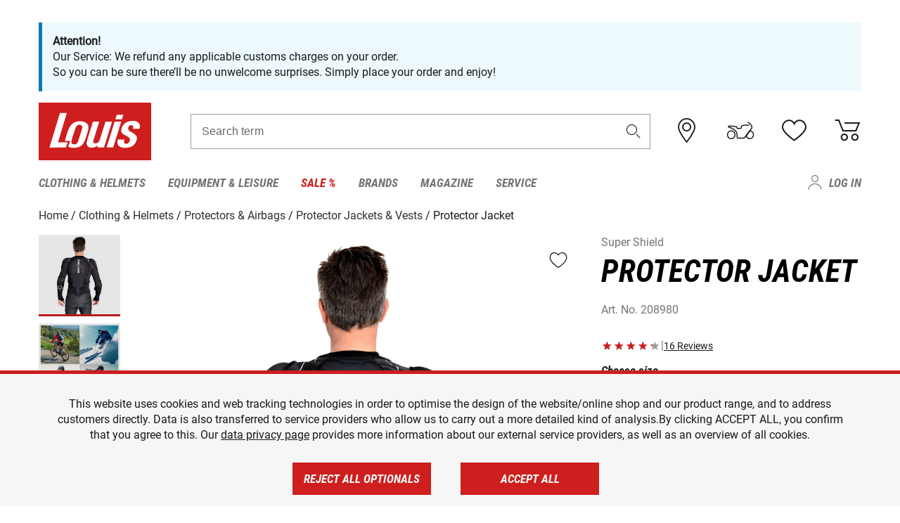

--- FILE ---
content_type: text/html; charset=utf-8
request_url: https://www.google.com/recaptcha/api2/anchor?ar=1&k=6LfkrNsiAAAAABd0UWOR5RGNXBiR1TO475EkSt0V&co=aHR0cHM6Ly93d3cubG91aXMtbW90by5jby51azo0NDM.&hl=en&v=PoyoqOPhxBO7pBk68S4YbpHZ&size=invisible&anchor-ms=20000&execute-ms=30000&cb=ywfx50y8iqn6
body_size: 48856
content:
<!DOCTYPE HTML><html dir="ltr" lang="en"><head><meta http-equiv="Content-Type" content="text/html; charset=UTF-8">
<meta http-equiv="X-UA-Compatible" content="IE=edge">
<title>reCAPTCHA</title>
<style type="text/css">
/* cyrillic-ext */
@font-face {
  font-family: 'Roboto';
  font-style: normal;
  font-weight: 400;
  font-stretch: 100%;
  src: url(//fonts.gstatic.com/s/roboto/v48/KFO7CnqEu92Fr1ME7kSn66aGLdTylUAMa3GUBHMdazTgWw.woff2) format('woff2');
  unicode-range: U+0460-052F, U+1C80-1C8A, U+20B4, U+2DE0-2DFF, U+A640-A69F, U+FE2E-FE2F;
}
/* cyrillic */
@font-face {
  font-family: 'Roboto';
  font-style: normal;
  font-weight: 400;
  font-stretch: 100%;
  src: url(//fonts.gstatic.com/s/roboto/v48/KFO7CnqEu92Fr1ME7kSn66aGLdTylUAMa3iUBHMdazTgWw.woff2) format('woff2');
  unicode-range: U+0301, U+0400-045F, U+0490-0491, U+04B0-04B1, U+2116;
}
/* greek-ext */
@font-face {
  font-family: 'Roboto';
  font-style: normal;
  font-weight: 400;
  font-stretch: 100%;
  src: url(//fonts.gstatic.com/s/roboto/v48/KFO7CnqEu92Fr1ME7kSn66aGLdTylUAMa3CUBHMdazTgWw.woff2) format('woff2');
  unicode-range: U+1F00-1FFF;
}
/* greek */
@font-face {
  font-family: 'Roboto';
  font-style: normal;
  font-weight: 400;
  font-stretch: 100%;
  src: url(//fonts.gstatic.com/s/roboto/v48/KFO7CnqEu92Fr1ME7kSn66aGLdTylUAMa3-UBHMdazTgWw.woff2) format('woff2');
  unicode-range: U+0370-0377, U+037A-037F, U+0384-038A, U+038C, U+038E-03A1, U+03A3-03FF;
}
/* math */
@font-face {
  font-family: 'Roboto';
  font-style: normal;
  font-weight: 400;
  font-stretch: 100%;
  src: url(//fonts.gstatic.com/s/roboto/v48/KFO7CnqEu92Fr1ME7kSn66aGLdTylUAMawCUBHMdazTgWw.woff2) format('woff2');
  unicode-range: U+0302-0303, U+0305, U+0307-0308, U+0310, U+0312, U+0315, U+031A, U+0326-0327, U+032C, U+032F-0330, U+0332-0333, U+0338, U+033A, U+0346, U+034D, U+0391-03A1, U+03A3-03A9, U+03B1-03C9, U+03D1, U+03D5-03D6, U+03F0-03F1, U+03F4-03F5, U+2016-2017, U+2034-2038, U+203C, U+2040, U+2043, U+2047, U+2050, U+2057, U+205F, U+2070-2071, U+2074-208E, U+2090-209C, U+20D0-20DC, U+20E1, U+20E5-20EF, U+2100-2112, U+2114-2115, U+2117-2121, U+2123-214F, U+2190, U+2192, U+2194-21AE, U+21B0-21E5, U+21F1-21F2, U+21F4-2211, U+2213-2214, U+2216-22FF, U+2308-230B, U+2310, U+2319, U+231C-2321, U+2336-237A, U+237C, U+2395, U+239B-23B7, U+23D0, U+23DC-23E1, U+2474-2475, U+25AF, U+25B3, U+25B7, U+25BD, U+25C1, U+25CA, U+25CC, U+25FB, U+266D-266F, U+27C0-27FF, U+2900-2AFF, U+2B0E-2B11, U+2B30-2B4C, U+2BFE, U+3030, U+FF5B, U+FF5D, U+1D400-1D7FF, U+1EE00-1EEFF;
}
/* symbols */
@font-face {
  font-family: 'Roboto';
  font-style: normal;
  font-weight: 400;
  font-stretch: 100%;
  src: url(//fonts.gstatic.com/s/roboto/v48/KFO7CnqEu92Fr1ME7kSn66aGLdTylUAMaxKUBHMdazTgWw.woff2) format('woff2');
  unicode-range: U+0001-000C, U+000E-001F, U+007F-009F, U+20DD-20E0, U+20E2-20E4, U+2150-218F, U+2190, U+2192, U+2194-2199, U+21AF, U+21E6-21F0, U+21F3, U+2218-2219, U+2299, U+22C4-22C6, U+2300-243F, U+2440-244A, U+2460-24FF, U+25A0-27BF, U+2800-28FF, U+2921-2922, U+2981, U+29BF, U+29EB, U+2B00-2BFF, U+4DC0-4DFF, U+FFF9-FFFB, U+10140-1018E, U+10190-1019C, U+101A0, U+101D0-101FD, U+102E0-102FB, U+10E60-10E7E, U+1D2C0-1D2D3, U+1D2E0-1D37F, U+1F000-1F0FF, U+1F100-1F1AD, U+1F1E6-1F1FF, U+1F30D-1F30F, U+1F315, U+1F31C, U+1F31E, U+1F320-1F32C, U+1F336, U+1F378, U+1F37D, U+1F382, U+1F393-1F39F, U+1F3A7-1F3A8, U+1F3AC-1F3AF, U+1F3C2, U+1F3C4-1F3C6, U+1F3CA-1F3CE, U+1F3D4-1F3E0, U+1F3ED, U+1F3F1-1F3F3, U+1F3F5-1F3F7, U+1F408, U+1F415, U+1F41F, U+1F426, U+1F43F, U+1F441-1F442, U+1F444, U+1F446-1F449, U+1F44C-1F44E, U+1F453, U+1F46A, U+1F47D, U+1F4A3, U+1F4B0, U+1F4B3, U+1F4B9, U+1F4BB, U+1F4BF, U+1F4C8-1F4CB, U+1F4D6, U+1F4DA, U+1F4DF, U+1F4E3-1F4E6, U+1F4EA-1F4ED, U+1F4F7, U+1F4F9-1F4FB, U+1F4FD-1F4FE, U+1F503, U+1F507-1F50B, U+1F50D, U+1F512-1F513, U+1F53E-1F54A, U+1F54F-1F5FA, U+1F610, U+1F650-1F67F, U+1F687, U+1F68D, U+1F691, U+1F694, U+1F698, U+1F6AD, U+1F6B2, U+1F6B9-1F6BA, U+1F6BC, U+1F6C6-1F6CF, U+1F6D3-1F6D7, U+1F6E0-1F6EA, U+1F6F0-1F6F3, U+1F6F7-1F6FC, U+1F700-1F7FF, U+1F800-1F80B, U+1F810-1F847, U+1F850-1F859, U+1F860-1F887, U+1F890-1F8AD, U+1F8B0-1F8BB, U+1F8C0-1F8C1, U+1F900-1F90B, U+1F93B, U+1F946, U+1F984, U+1F996, U+1F9E9, U+1FA00-1FA6F, U+1FA70-1FA7C, U+1FA80-1FA89, U+1FA8F-1FAC6, U+1FACE-1FADC, U+1FADF-1FAE9, U+1FAF0-1FAF8, U+1FB00-1FBFF;
}
/* vietnamese */
@font-face {
  font-family: 'Roboto';
  font-style: normal;
  font-weight: 400;
  font-stretch: 100%;
  src: url(//fonts.gstatic.com/s/roboto/v48/KFO7CnqEu92Fr1ME7kSn66aGLdTylUAMa3OUBHMdazTgWw.woff2) format('woff2');
  unicode-range: U+0102-0103, U+0110-0111, U+0128-0129, U+0168-0169, U+01A0-01A1, U+01AF-01B0, U+0300-0301, U+0303-0304, U+0308-0309, U+0323, U+0329, U+1EA0-1EF9, U+20AB;
}
/* latin-ext */
@font-face {
  font-family: 'Roboto';
  font-style: normal;
  font-weight: 400;
  font-stretch: 100%;
  src: url(//fonts.gstatic.com/s/roboto/v48/KFO7CnqEu92Fr1ME7kSn66aGLdTylUAMa3KUBHMdazTgWw.woff2) format('woff2');
  unicode-range: U+0100-02BA, U+02BD-02C5, U+02C7-02CC, U+02CE-02D7, U+02DD-02FF, U+0304, U+0308, U+0329, U+1D00-1DBF, U+1E00-1E9F, U+1EF2-1EFF, U+2020, U+20A0-20AB, U+20AD-20C0, U+2113, U+2C60-2C7F, U+A720-A7FF;
}
/* latin */
@font-face {
  font-family: 'Roboto';
  font-style: normal;
  font-weight: 400;
  font-stretch: 100%;
  src: url(//fonts.gstatic.com/s/roboto/v48/KFO7CnqEu92Fr1ME7kSn66aGLdTylUAMa3yUBHMdazQ.woff2) format('woff2');
  unicode-range: U+0000-00FF, U+0131, U+0152-0153, U+02BB-02BC, U+02C6, U+02DA, U+02DC, U+0304, U+0308, U+0329, U+2000-206F, U+20AC, U+2122, U+2191, U+2193, U+2212, U+2215, U+FEFF, U+FFFD;
}
/* cyrillic-ext */
@font-face {
  font-family: 'Roboto';
  font-style: normal;
  font-weight: 500;
  font-stretch: 100%;
  src: url(//fonts.gstatic.com/s/roboto/v48/KFO7CnqEu92Fr1ME7kSn66aGLdTylUAMa3GUBHMdazTgWw.woff2) format('woff2');
  unicode-range: U+0460-052F, U+1C80-1C8A, U+20B4, U+2DE0-2DFF, U+A640-A69F, U+FE2E-FE2F;
}
/* cyrillic */
@font-face {
  font-family: 'Roboto';
  font-style: normal;
  font-weight: 500;
  font-stretch: 100%;
  src: url(//fonts.gstatic.com/s/roboto/v48/KFO7CnqEu92Fr1ME7kSn66aGLdTylUAMa3iUBHMdazTgWw.woff2) format('woff2');
  unicode-range: U+0301, U+0400-045F, U+0490-0491, U+04B0-04B1, U+2116;
}
/* greek-ext */
@font-face {
  font-family: 'Roboto';
  font-style: normal;
  font-weight: 500;
  font-stretch: 100%;
  src: url(//fonts.gstatic.com/s/roboto/v48/KFO7CnqEu92Fr1ME7kSn66aGLdTylUAMa3CUBHMdazTgWw.woff2) format('woff2');
  unicode-range: U+1F00-1FFF;
}
/* greek */
@font-face {
  font-family: 'Roboto';
  font-style: normal;
  font-weight: 500;
  font-stretch: 100%;
  src: url(//fonts.gstatic.com/s/roboto/v48/KFO7CnqEu92Fr1ME7kSn66aGLdTylUAMa3-UBHMdazTgWw.woff2) format('woff2');
  unicode-range: U+0370-0377, U+037A-037F, U+0384-038A, U+038C, U+038E-03A1, U+03A3-03FF;
}
/* math */
@font-face {
  font-family: 'Roboto';
  font-style: normal;
  font-weight: 500;
  font-stretch: 100%;
  src: url(//fonts.gstatic.com/s/roboto/v48/KFO7CnqEu92Fr1ME7kSn66aGLdTylUAMawCUBHMdazTgWw.woff2) format('woff2');
  unicode-range: U+0302-0303, U+0305, U+0307-0308, U+0310, U+0312, U+0315, U+031A, U+0326-0327, U+032C, U+032F-0330, U+0332-0333, U+0338, U+033A, U+0346, U+034D, U+0391-03A1, U+03A3-03A9, U+03B1-03C9, U+03D1, U+03D5-03D6, U+03F0-03F1, U+03F4-03F5, U+2016-2017, U+2034-2038, U+203C, U+2040, U+2043, U+2047, U+2050, U+2057, U+205F, U+2070-2071, U+2074-208E, U+2090-209C, U+20D0-20DC, U+20E1, U+20E5-20EF, U+2100-2112, U+2114-2115, U+2117-2121, U+2123-214F, U+2190, U+2192, U+2194-21AE, U+21B0-21E5, U+21F1-21F2, U+21F4-2211, U+2213-2214, U+2216-22FF, U+2308-230B, U+2310, U+2319, U+231C-2321, U+2336-237A, U+237C, U+2395, U+239B-23B7, U+23D0, U+23DC-23E1, U+2474-2475, U+25AF, U+25B3, U+25B7, U+25BD, U+25C1, U+25CA, U+25CC, U+25FB, U+266D-266F, U+27C0-27FF, U+2900-2AFF, U+2B0E-2B11, U+2B30-2B4C, U+2BFE, U+3030, U+FF5B, U+FF5D, U+1D400-1D7FF, U+1EE00-1EEFF;
}
/* symbols */
@font-face {
  font-family: 'Roboto';
  font-style: normal;
  font-weight: 500;
  font-stretch: 100%;
  src: url(//fonts.gstatic.com/s/roboto/v48/KFO7CnqEu92Fr1ME7kSn66aGLdTylUAMaxKUBHMdazTgWw.woff2) format('woff2');
  unicode-range: U+0001-000C, U+000E-001F, U+007F-009F, U+20DD-20E0, U+20E2-20E4, U+2150-218F, U+2190, U+2192, U+2194-2199, U+21AF, U+21E6-21F0, U+21F3, U+2218-2219, U+2299, U+22C4-22C6, U+2300-243F, U+2440-244A, U+2460-24FF, U+25A0-27BF, U+2800-28FF, U+2921-2922, U+2981, U+29BF, U+29EB, U+2B00-2BFF, U+4DC0-4DFF, U+FFF9-FFFB, U+10140-1018E, U+10190-1019C, U+101A0, U+101D0-101FD, U+102E0-102FB, U+10E60-10E7E, U+1D2C0-1D2D3, U+1D2E0-1D37F, U+1F000-1F0FF, U+1F100-1F1AD, U+1F1E6-1F1FF, U+1F30D-1F30F, U+1F315, U+1F31C, U+1F31E, U+1F320-1F32C, U+1F336, U+1F378, U+1F37D, U+1F382, U+1F393-1F39F, U+1F3A7-1F3A8, U+1F3AC-1F3AF, U+1F3C2, U+1F3C4-1F3C6, U+1F3CA-1F3CE, U+1F3D4-1F3E0, U+1F3ED, U+1F3F1-1F3F3, U+1F3F5-1F3F7, U+1F408, U+1F415, U+1F41F, U+1F426, U+1F43F, U+1F441-1F442, U+1F444, U+1F446-1F449, U+1F44C-1F44E, U+1F453, U+1F46A, U+1F47D, U+1F4A3, U+1F4B0, U+1F4B3, U+1F4B9, U+1F4BB, U+1F4BF, U+1F4C8-1F4CB, U+1F4D6, U+1F4DA, U+1F4DF, U+1F4E3-1F4E6, U+1F4EA-1F4ED, U+1F4F7, U+1F4F9-1F4FB, U+1F4FD-1F4FE, U+1F503, U+1F507-1F50B, U+1F50D, U+1F512-1F513, U+1F53E-1F54A, U+1F54F-1F5FA, U+1F610, U+1F650-1F67F, U+1F687, U+1F68D, U+1F691, U+1F694, U+1F698, U+1F6AD, U+1F6B2, U+1F6B9-1F6BA, U+1F6BC, U+1F6C6-1F6CF, U+1F6D3-1F6D7, U+1F6E0-1F6EA, U+1F6F0-1F6F3, U+1F6F7-1F6FC, U+1F700-1F7FF, U+1F800-1F80B, U+1F810-1F847, U+1F850-1F859, U+1F860-1F887, U+1F890-1F8AD, U+1F8B0-1F8BB, U+1F8C0-1F8C1, U+1F900-1F90B, U+1F93B, U+1F946, U+1F984, U+1F996, U+1F9E9, U+1FA00-1FA6F, U+1FA70-1FA7C, U+1FA80-1FA89, U+1FA8F-1FAC6, U+1FACE-1FADC, U+1FADF-1FAE9, U+1FAF0-1FAF8, U+1FB00-1FBFF;
}
/* vietnamese */
@font-face {
  font-family: 'Roboto';
  font-style: normal;
  font-weight: 500;
  font-stretch: 100%;
  src: url(//fonts.gstatic.com/s/roboto/v48/KFO7CnqEu92Fr1ME7kSn66aGLdTylUAMa3OUBHMdazTgWw.woff2) format('woff2');
  unicode-range: U+0102-0103, U+0110-0111, U+0128-0129, U+0168-0169, U+01A0-01A1, U+01AF-01B0, U+0300-0301, U+0303-0304, U+0308-0309, U+0323, U+0329, U+1EA0-1EF9, U+20AB;
}
/* latin-ext */
@font-face {
  font-family: 'Roboto';
  font-style: normal;
  font-weight: 500;
  font-stretch: 100%;
  src: url(//fonts.gstatic.com/s/roboto/v48/KFO7CnqEu92Fr1ME7kSn66aGLdTylUAMa3KUBHMdazTgWw.woff2) format('woff2');
  unicode-range: U+0100-02BA, U+02BD-02C5, U+02C7-02CC, U+02CE-02D7, U+02DD-02FF, U+0304, U+0308, U+0329, U+1D00-1DBF, U+1E00-1E9F, U+1EF2-1EFF, U+2020, U+20A0-20AB, U+20AD-20C0, U+2113, U+2C60-2C7F, U+A720-A7FF;
}
/* latin */
@font-face {
  font-family: 'Roboto';
  font-style: normal;
  font-weight: 500;
  font-stretch: 100%;
  src: url(//fonts.gstatic.com/s/roboto/v48/KFO7CnqEu92Fr1ME7kSn66aGLdTylUAMa3yUBHMdazQ.woff2) format('woff2');
  unicode-range: U+0000-00FF, U+0131, U+0152-0153, U+02BB-02BC, U+02C6, U+02DA, U+02DC, U+0304, U+0308, U+0329, U+2000-206F, U+20AC, U+2122, U+2191, U+2193, U+2212, U+2215, U+FEFF, U+FFFD;
}
/* cyrillic-ext */
@font-face {
  font-family: 'Roboto';
  font-style: normal;
  font-weight: 900;
  font-stretch: 100%;
  src: url(//fonts.gstatic.com/s/roboto/v48/KFO7CnqEu92Fr1ME7kSn66aGLdTylUAMa3GUBHMdazTgWw.woff2) format('woff2');
  unicode-range: U+0460-052F, U+1C80-1C8A, U+20B4, U+2DE0-2DFF, U+A640-A69F, U+FE2E-FE2F;
}
/* cyrillic */
@font-face {
  font-family: 'Roboto';
  font-style: normal;
  font-weight: 900;
  font-stretch: 100%;
  src: url(//fonts.gstatic.com/s/roboto/v48/KFO7CnqEu92Fr1ME7kSn66aGLdTylUAMa3iUBHMdazTgWw.woff2) format('woff2');
  unicode-range: U+0301, U+0400-045F, U+0490-0491, U+04B0-04B1, U+2116;
}
/* greek-ext */
@font-face {
  font-family: 'Roboto';
  font-style: normal;
  font-weight: 900;
  font-stretch: 100%;
  src: url(//fonts.gstatic.com/s/roboto/v48/KFO7CnqEu92Fr1ME7kSn66aGLdTylUAMa3CUBHMdazTgWw.woff2) format('woff2');
  unicode-range: U+1F00-1FFF;
}
/* greek */
@font-face {
  font-family: 'Roboto';
  font-style: normal;
  font-weight: 900;
  font-stretch: 100%;
  src: url(//fonts.gstatic.com/s/roboto/v48/KFO7CnqEu92Fr1ME7kSn66aGLdTylUAMa3-UBHMdazTgWw.woff2) format('woff2');
  unicode-range: U+0370-0377, U+037A-037F, U+0384-038A, U+038C, U+038E-03A1, U+03A3-03FF;
}
/* math */
@font-face {
  font-family: 'Roboto';
  font-style: normal;
  font-weight: 900;
  font-stretch: 100%;
  src: url(//fonts.gstatic.com/s/roboto/v48/KFO7CnqEu92Fr1ME7kSn66aGLdTylUAMawCUBHMdazTgWw.woff2) format('woff2');
  unicode-range: U+0302-0303, U+0305, U+0307-0308, U+0310, U+0312, U+0315, U+031A, U+0326-0327, U+032C, U+032F-0330, U+0332-0333, U+0338, U+033A, U+0346, U+034D, U+0391-03A1, U+03A3-03A9, U+03B1-03C9, U+03D1, U+03D5-03D6, U+03F0-03F1, U+03F4-03F5, U+2016-2017, U+2034-2038, U+203C, U+2040, U+2043, U+2047, U+2050, U+2057, U+205F, U+2070-2071, U+2074-208E, U+2090-209C, U+20D0-20DC, U+20E1, U+20E5-20EF, U+2100-2112, U+2114-2115, U+2117-2121, U+2123-214F, U+2190, U+2192, U+2194-21AE, U+21B0-21E5, U+21F1-21F2, U+21F4-2211, U+2213-2214, U+2216-22FF, U+2308-230B, U+2310, U+2319, U+231C-2321, U+2336-237A, U+237C, U+2395, U+239B-23B7, U+23D0, U+23DC-23E1, U+2474-2475, U+25AF, U+25B3, U+25B7, U+25BD, U+25C1, U+25CA, U+25CC, U+25FB, U+266D-266F, U+27C0-27FF, U+2900-2AFF, U+2B0E-2B11, U+2B30-2B4C, U+2BFE, U+3030, U+FF5B, U+FF5D, U+1D400-1D7FF, U+1EE00-1EEFF;
}
/* symbols */
@font-face {
  font-family: 'Roboto';
  font-style: normal;
  font-weight: 900;
  font-stretch: 100%;
  src: url(//fonts.gstatic.com/s/roboto/v48/KFO7CnqEu92Fr1ME7kSn66aGLdTylUAMaxKUBHMdazTgWw.woff2) format('woff2');
  unicode-range: U+0001-000C, U+000E-001F, U+007F-009F, U+20DD-20E0, U+20E2-20E4, U+2150-218F, U+2190, U+2192, U+2194-2199, U+21AF, U+21E6-21F0, U+21F3, U+2218-2219, U+2299, U+22C4-22C6, U+2300-243F, U+2440-244A, U+2460-24FF, U+25A0-27BF, U+2800-28FF, U+2921-2922, U+2981, U+29BF, U+29EB, U+2B00-2BFF, U+4DC0-4DFF, U+FFF9-FFFB, U+10140-1018E, U+10190-1019C, U+101A0, U+101D0-101FD, U+102E0-102FB, U+10E60-10E7E, U+1D2C0-1D2D3, U+1D2E0-1D37F, U+1F000-1F0FF, U+1F100-1F1AD, U+1F1E6-1F1FF, U+1F30D-1F30F, U+1F315, U+1F31C, U+1F31E, U+1F320-1F32C, U+1F336, U+1F378, U+1F37D, U+1F382, U+1F393-1F39F, U+1F3A7-1F3A8, U+1F3AC-1F3AF, U+1F3C2, U+1F3C4-1F3C6, U+1F3CA-1F3CE, U+1F3D4-1F3E0, U+1F3ED, U+1F3F1-1F3F3, U+1F3F5-1F3F7, U+1F408, U+1F415, U+1F41F, U+1F426, U+1F43F, U+1F441-1F442, U+1F444, U+1F446-1F449, U+1F44C-1F44E, U+1F453, U+1F46A, U+1F47D, U+1F4A3, U+1F4B0, U+1F4B3, U+1F4B9, U+1F4BB, U+1F4BF, U+1F4C8-1F4CB, U+1F4D6, U+1F4DA, U+1F4DF, U+1F4E3-1F4E6, U+1F4EA-1F4ED, U+1F4F7, U+1F4F9-1F4FB, U+1F4FD-1F4FE, U+1F503, U+1F507-1F50B, U+1F50D, U+1F512-1F513, U+1F53E-1F54A, U+1F54F-1F5FA, U+1F610, U+1F650-1F67F, U+1F687, U+1F68D, U+1F691, U+1F694, U+1F698, U+1F6AD, U+1F6B2, U+1F6B9-1F6BA, U+1F6BC, U+1F6C6-1F6CF, U+1F6D3-1F6D7, U+1F6E0-1F6EA, U+1F6F0-1F6F3, U+1F6F7-1F6FC, U+1F700-1F7FF, U+1F800-1F80B, U+1F810-1F847, U+1F850-1F859, U+1F860-1F887, U+1F890-1F8AD, U+1F8B0-1F8BB, U+1F8C0-1F8C1, U+1F900-1F90B, U+1F93B, U+1F946, U+1F984, U+1F996, U+1F9E9, U+1FA00-1FA6F, U+1FA70-1FA7C, U+1FA80-1FA89, U+1FA8F-1FAC6, U+1FACE-1FADC, U+1FADF-1FAE9, U+1FAF0-1FAF8, U+1FB00-1FBFF;
}
/* vietnamese */
@font-face {
  font-family: 'Roboto';
  font-style: normal;
  font-weight: 900;
  font-stretch: 100%;
  src: url(//fonts.gstatic.com/s/roboto/v48/KFO7CnqEu92Fr1ME7kSn66aGLdTylUAMa3OUBHMdazTgWw.woff2) format('woff2');
  unicode-range: U+0102-0103, U+0110-0111, U+0128-0129, U+0168-0169, U+01A0-01A1, U+01AF-01B0, U+0300-0301, U+0303-0304, U+0308-0309, U+0323, U+0329, U+1EA0-1EF9, U+20AB;
}
/* latin-ext */
@font-face {
  font-family: 'Roboto';
  font-style: normal;
  font-weight: 900;
  font-stretch: 100%;
  src: url(//fonts.gstatic.com/s/roboto/v48/KFO7CnqEu92Fr1ME7kSn66aGLdTylUAMa3KUBHMdazTgWw.woff2) format('woff2');
  unicode-range: U+0100-02BA, U+02BD-02C5, U+02C7-02CC, U+02CE-02D7, U+02DD-02FF, U+0304, U+0308, U+0329, U+1D00-1DBF, U+1E00-1E9F, U+1EF2-1EFF, U+2020, U+20A0-20AB, U+20AD-20C0, U+2113, U+2C60-2C7F, U+A720-A7FF;
}
/* latin */
@font-face {
  font-family: 'Roboto';
  font-style: normal;
  font-weight: 900;
  font-stretch: 100%;
  src: url(//fonts.gstatic.com/s/roboto/v48/KFO7CnqEu92Fr1ME7kSn66aGLdTylUAMa3yUBHMdazQ.woff2) format('woff2');
  unicode-range: U+0000-00FF, U+0131, U+0152-0153, U+02BB-02BC, U+02C6, U+02DA, U+02DC, U+0304, U+0308, U+0329, U+2000-206F, U+20AC, U+2122, U+2191, U+2193, U+2212, U+2215, U+FEFF, U+FFFD;
}

</style>
<link rel="stylesheet" type="text/css" href="https://www.gstatic.com/recaptcha/releases/PoyoqOPhxBO7pBk68S4YbpHZ/styles__ltr.css">
<script nonce="Myg7ddj53RQ9NRBlN_-u3Q" type="text/javascript">window['__recaptcha_api'] = 'https://www.google.com/recaptcha/api2/';</script>
<script type="text/javascript" src="https://www.gstatic.com/recaptcha/releases/PoyoqOPhxBO7pBk68S4YbpHZ/recaptcha__en.js" nonce="Myg7ddj53RQ9NRBlN_-u3Q">
      
    </script></head>
<body><div id="rc-anchor-alert" class="rc-anchor-alert"></div>
<input type="hidden" id="recaptcha-token" value="[base64]">
<script type="text/javascript" nonce="Myg7ddj53RQ9NRBlN_-u3Q">
      recaptcha.anchor.Main.init("[\x22ainput\x22,[\x22bgdata\x22,\x22\x22,\[base64]/[base64]/[base64]/[base64]/[base64]/[base64]/[base64]/[base64]/[base64]/[base64]\\u003d\x22,\[base64]\\u003d\x22,\x22DMOaW2DCksK6Z2bDqFFSWcK5KMKmwofDucK3fsKODcOLE3RXwobCisKawrjDt8KeLx/DisOmw5xDDcKLw7bDlMKsw4RYKTHCksKaAA4hWTHDnMOfw57ChMKiXkYmdsOVFcO1wqcfwo0/VGHDo8OLwrsWwp7CsXfDqm3DiMKPUsK+Wg0hDsO4wqplwrzDrSDDi8OlWsONRxnDvMKyYMK0w6o2Qj4hJlpmYcO3YXLClMOJdcO5w5jDnsO0GcO4w6h6wobCjcKtw5U0w7MRI8O7Gyxlw6FmaMO3w6ZwwpIPwrjDjcKSwonCnD/CsMK8RcKnCGl1THhtSsOEfcO9w5plw47Dv8KGwpzCu8KUw5jClk9JUiwsBCVlQx1tw5bCtcKZAcOMVSDCt1jDssOHwr/DmBjDo8K/[base64]/DtAUoBDEgasKZwrdgd8K+wrtXwrtOw4HCtl1VwrpPVizDn8OxfsOwEh7DsR5xGEbDjkfCmMOsa8OHLzY7W2vDtcOWwrfDsS/CuwIvwqrCtSHCjMKdw5fDn8OGGMO5w5bDtsKqfAwqMcK5w4zDp01Rw7XDvE3DicKVNFDDiHlTWUYcw5vCu2vCpMKnwpDDn1pvwoEBw4VpwqcNSF/DgC/Dq8KMw4/Dj8KvXsKqZFx4bhHDvsKNETDDoUsDwrbClG5Cw5oNB1RXXjVcwpzCjsKULzg2wonCgl9uw44PwqHCnsODdRzDgcKuwpPChX7DjRV9w7PCjMKTM8KTwonCncOrw7pCwpJfE8OZBcK/LcOVwovCpcKXw6HDiXvCpS7DvMOGXsKkw77CoMKFTsOswp8fXjLCvS/DmmV3wqfCph9Zwr7DtMOHD8O4Z8ODEDfDk2TCnMOJCsObwqtLw4rCp8KywrLDtRsUCsOSAHvCkWrCn3vCrnTDqnk3wrcTKMKzw4zDicKWwo5WaHDCk01IDnLDlcOuRcK2Zjt+w78UU8OoX8OTwprCm8O3FgPDg8KhwpfDvydxwqHCr8O7KMOcXsOnHiDCpMO/R8ODfywpw7sewrrCr8OlLcO/OMOdwo/CrA/Cm18/[base64]/DjcO/[base64]/F8O2wpMMw7TDsF3DsMKDJz3CnS8QS8OoDnTCnwIVGUBgQsOswrnCocOMw4NSB3XCssOxRRRLw7MTAnzDsFXCoMKPbMKQbsOLZsKfw5nCmxDDh0nCn8KGw4Ibw4kgDMKLwpDCnjfDqnDDlX7DiW3DjAHCsErDqhMuanPDnH89YT91CsKCVx/[base64]/w7NvAHtCPBYXw4hWw5YGaHITwrbDosOBRFvCmQA2Y8OhZHjDoMKHRcO3wq0FI1HDtsKxaFTClsKEC2lyUcO+OMK6HMKOw63CrsOnw4VRVcOuOcOmw60vF2HDt8Ksf3jCtRR1wpQbw4Z/O1bCq2h6wrYsZDHCpgzCu8OvwpMDw55FD8KXGsK3esOJUsOzw6fDh8OHw6vCk0wXw70gAGBKeiEnL8KJb8KJC8KXcMOoUi8owoMzwr3Ch8KUG8OOXMOHwrFVNsOwwocbw4XCisO0wrZ8w7czwoPDpyMTbAHDo8OOccKewqvDnsK6F8KAVMOgA3/Dg8KMw5vCgDN6wqbDlMKfHsOsw6waO8Ofw6rCvA96M3MCwoYFYVjCg0tew7TCpsKywr4EwqHDrsOiwrzCmsKlCE/CpGfCvAHDr8KZw5ZpQMKhcsKpwoNmOz/CpGfCpW0ewoZ3ISfChcKuw47DnQANLQd7woZuwoxBw5ZKFDvDmEbDk2RFwoNSw5wLw6ZUw73DrH7DvMKtwrrDk8KwahRgw5/DkCzDmMKNwrHCmyXCvG8sCDt+w5PDhUzDqARUccOQZcOIwrYELMOTw6DCiMKfBsOFFmx2FCoiSsOZM8OMwrwmBkPClMKpwqgSU38fwoR9DAjCkkjCilMnw4HChcKGOArDkH11XcO1JsOKw57DkRA2w7lJw5/CqzB+AMOSwqTCrcO1w4jDjMKVwr9DPMKZw4E5wrHDkyJUcm8HV8KowrnDq8KVwoXCvcOoD3tbIVRnDsONwplGwrVfwojDvsKIwoTCgX8rwoBvw4bCl8KYw4/Ck8KOPwA+wpE2Hho8w6zDjTNNwqZ+wrzDscKyw69JHHscOcO4wqtVwrsUDRVQf8Kew5I4ZVsQQQzCiVbClFtZw4jCvBvCusOjPTtsXMKpw7jDuQvCnSwcJSLDisOEwp0ewpF+G8KewobDjsODwoPCuMOdwrrCrcO+JsOlwqnDhn/[base64]/wo/CjVk3Kk3DuGwTLcKVe8Osd0k0H0XDtk5ZTFrClSUGw7h2wpHCh8OyccOvwrDCpMOcwo7CtFUtHcKOTEHCkSwFw7nCrsK+S10LUMKHwrkew48oESnDucKyTcKlVkHCpB7Dm8KYw58XH1wPa3lhw7J1wqAswr/DgMK0w4LClDnCsgBLU8Oew4YidwPCv8Oow5dpJDEYwp8AbcKocwnCqh8Ew57DsxTCuGo/JWQMBw/DpS4ywo7CssOufDN2JcODw7kVYcOlw5rDsURmSWs+DcKQbMO1w4rDmsONwoQHw43DriPDisK+w4wrw7Ngw4wCHl3DrVZxw4/CqD/[base64]/CqAHDhcK7w5nCssKwacOcHUYjIFBHGFbDlnh2w6XCh17ChsOQYAdcK8KvC1rCpjzDk2PCt8OCPsKkLCjDjsKAOGHCjMOaecKOVUXDtH3DqFrCsxhubcOkwpshw6PDhcK/w53CjgjCoG5LSl9ANW1pfMKJBAJZw6zDs8KYAQUzPMOaFCZIwpPDpMOswoFLw7vCvUzDqgPCiMOXRmPDi3d9EmpVeWoxw7kkw43CoHDCicOVwq7Cuw4Uw7rDvGUiw5jCqQEjCynCsGPDn8Kjw5ovw4PDrsOaw7fDvMOIw4B6QzImIMKMZnEyw5fCvsO1NcOKB8O/GsK3w6vDuykgAMOFc8Owwphpw4XDnmzDhA/DtMO8wpjCr0VlE8KIP0dYIyfClcO5wp4JwpPCusK2JEvChSQaH8O8w45Bw6gTwqBmwpHDkcKZaHHCv8KhwqrDrHzCjcK/[base64]/[base64]/[base64]/ClCQZwrREDcKmwqRaNMO6WwfCt2oYwqYlw5rDnkVvw4R+DcODSHnCvQ7Cv15oPlJ+wpJDwrrDimNUwphJw45GRxPCgcKPQcOnwpnDjWxzPFxcKzzCvcOywrLDl8KLwrViY8O9X3RTwpDDgCVgw4nDicKDGC3DpsKSwoQfLH/CgwdZw5QIwoLChH5qVsOrRnJ3w7gkJMKCwqJCw54dQ8OWUMKvw7UnDgrCulLCucKQGcKnFcKObMK6w5TCiMKzwq8/w4XDlh4Iw7LDrxLCt3R+w6gRLsKNDyDCm8OAwqfDrcOzOMKYVcKUMkQxw7BGwoEKDsO8w67DjnDDgh9aMsKIBcK9wrPDqsKtwoTCqMK9wrjCvsKcKMO8PAAzd8K/KEvDmsOJw7MWaAsNKlvDncKrw5vDty1Yw6phw4oXfDTCj8Oww5/DgsKBw7kfB8KGwrDCn0jDucKjATcDwobCuncGH8Ksw6MTw6UZVMKFYFlrQkhFw4NtwpjCkisLw5TCjsOBD2fDncKRw5vDp8O+wo/Cv8Kzw5cywpldw5nDtXNRwonDqFwEwqLDqsKgwrI+w7rCjxl+wrvClmPCg8OQwo8TwpVYWcOxGnNgwprDnRDCoG7CrVTDv0nChcKOLVh6wq4Fw4bDmxjCl8Oyw50XwpJsBcOjwpnCj8KDw7LCnmEPwq/DtsK+FC4rw57CuAQKN1N5w5XCuXQ5KFTCvCDChU3Cg8OtwqjDlDbDtEzDj8K8Bm5WwqfDncKWwovDgMOzJcKbwqMZUyHCnRkXwobDs3MUVsKNb8OhVQ/ClcOCO8OhfMOXwpxPwpLDu07Ds8KWWcK4UMOrwokMFcOLw5B3wrPDh8OhU2MhccKhwohOXcKiVX3DpsOlwpNJSMOxw7zCry/Cgiw6wocKwqhcdsKDUcKNBwnDvwVlKsO/wovDkcOCwrDCusKKwoDDohrCrWHCo8KIwp7Ct8K6w5rClwbDhMK3PsKhdCfDvMKpwqbDnMOZwqzCscKcwrJUdcKawq4kVS4Ow7dzwr4PVsKBw5TDjxzCjMK3w6fDjMO2C1USwr0awrHCqcOwwqQzFsKNK1/Dr8KmworCqsOHw5DCvxrDnxrClMOSw5HCrsOhwrkew69iJcOKwr0Tw5cPGMOBw6QAbsOOw4VfYsKjwqt6w5Yww4/CllnDgjrCok3CmcK+OcKAw4MHw6vDuMODB8OdJyUJF8K8ch5uLMOJOcKeQMODDMOBw5nDj0XDmcKEw7DCgzDCogt5dXnCpnQUwqZuw7FkwojCn13CtiPDpsOKTMOIwoRFw73DtsK7w4zCvDgbV8OqJ8O7w7DCuMKiAh5xPHbCjH4uwpTDtn8Ww5jCpkrConFvw4B1LU/[base64]/[base64]/[base64]/Ing9wr4SVWzDhS87CwDCkA97w4FzwoNnYcOJeMOcwo7DosOwGMKaw6w8DxU6Y8KpwpXDm8OAwohJw4EKw6jDjsKEGMK4wqRSY8Kewo45wq/CusOCw5tuKMK6DcKgScOEw60Cw7xKwpVFwrXCpCsXwrfCrsKCw6l5L8K5BhrCgsKLfy/CllrDucOvwrjDiCsjw47CnMOBasOWQcOfwoIAblFfw7XDsMObwps3a23DqsKvwpvCgWobw6DDq8OxfEzDscKdLznCr8KTFgvCtxM/w6HCqTjDpWVNwqVPIsKlb21gwobDgMKtw6HDssKYw4XDuH1AE8Kbw5TCq8K7Fkpmw7bDhn1rw6XDhUVow7/DusOBMk7DqEPCrMKNAWl/wpHCs8OHwrwDw4zChMOewp5cwqnDjMOCDA5fQSV4EMKJw43Do040w7cvHEvDrMOrOsOLE8O7WQxqwp/Cizxewq3DkSDDrcOxwq8KYsO5wrtAZsK5acKaw48Pwp3Dh8KLQiTCuMKqw5vDrMO3w63CkcKHRT09w7IAcmjDvMKUwr/CucOLw6bClMOuwq/[base64]/CvsOcT8OjbsOPCMO4F8K/[base64]/DvcKxEifDrggSwrbDtixEbw7CqMOOwpkBwpPDtCsdKcOCw581wq7DqMK6wrjDrkEtwpTCj8KywphdwoJwOsOlw7/ChcKsHcOTNMK4w73DvsKewqNKwobCtsKHw5dRJcK3fcOkHcOGw67CpBrCnsOQD3zDk07Cv1k/wp3CtMKEF8Omw48fwq03BHQ5wrw7UsK3w6ATMWkKwpV1woHCkBrDisKCSWoQw57DtGhGG8KzwrrDisO/w6PCoXXDrcKRShdFwrDDm2F8PcOUwqFOwpLDo8O9w6J9w6x0wp3Cq3psbS/DicOiKyBxw4nCmMKbGhxDwpDCs0nCjgAZaBHCqEEdBhDDp03CqyFcNn3CiMO+w5jDgxrCnkclKcObw6ERJcOdwossw5DDmsOwCRN7wobCqlrCpgTDpjfCoi8rEsOYPsOSw6g8w4bDs00rwrbCo8OTw4HCqDrDvQRsP0/Dh8O/w7sFDnpND8KPw5fDqibDuWhbZg/[base64]/DncOEQU/Dv8KRSsO3w5EZG8KpBsOiT8KrI2VWwrUxasKsCEDDrDXDmUfDk8K1VEjChwPCoMOiw5DDlBrCtcOrwq0WbX44wq5ow4sDwobCnMKeV8KbBcKROU/CqcKHZMOjZxtkwrDDuMKawoXDrsKGw6TDmMK3w6FQwpvCjcOlXsOiOMOew5ZTwqMbwqUKLXHDk8OkaMOsw5Q5wqdCwr48Nwl0w5FYw49yFMKXJmpdwrrDm8OXw7HDmMKnSl/DpgXDjXzDuHvCucKjAMOyCwjDrcOoDcKrw5pcPH3Di0DDkETDtCoswobCihsnwrPCkcKswqd0wp5THwDDtcK2wqR/QFw+LMK9wqXDr8OdPsOLJ8KiwrwINsOKw73Dm8KmEzgpw4jCrwMcWDtFw4/[base64]/wpsAb1svUyIJdsKZAMO3wp8RwpQbwqp/[base64]/[base64]/[base64]/Co3MywrjDohnCsQ/DtwsKw4PDusKowqNxbS/DhwvCrMO8w5Yew5XDn8KRw5PCkU7CmMKXwqPDvMKywq8NFA7DtnrDgCpbMhnDux8Uw49swpbCnDjCihnCkcK8w5TDvAcIwozDosKrwrdgGcOWwqsXbEjDuHoIecK/w4gRw4fCgMOzwovDpMOIGnXCmsKfwq/DskvCuMKgOMKnw4XClcKAwpbDtxAcM8KfYG8rw69fwqxFwpIVw5x7w5/Dj2s1DcO4woxyw7VcL3IswpDDv0rDrMKgwrfCvx/[base64]/DrcKrS8O5wps7wrdfN21cw5rCu8KDKMKowqh/woXChcKUUsOYVgIwwoIddcKEwoTCmE3Ct8KmPsOZSFvDuXdTOcOLwoUbwqfDmcObGw5CM2NGwrl+w6oBH8Ksw5gwwojDhGIDwofClEpuwqTCqDRwFcOIw4PDk8KQw4HDuwFdGG/CiMOkTCh1bMKlPw7DimnCosOERHzCsQQPPkTDlRHCuMO+w6fDusOtLznCkAcbwqDDnz8UworClsKlwqBBwq/[base64]/wqbDpzbCkBbCuMOPXMOpJ8KhwqBcZRvDh8KsC1nDrcOew5nDtBPDtXc6woXCjg0KwrPDjBTCicOIw6FgwrLDicOfw4RqwoMXwrlzw5kxNcKWKcOFNGPDlMKUF0IlUcKhw7gsw5bDr33CoUNTw73DusKqwp1/WsO6MkXDq8KuPMOcXnPCsnTDnMOPDnpjHiDDkMOaRBDCk8Oawr7DhxfCvh3DrsODwrdtdhINE8OcR1Few7kXw7x1TMKJw4deSF7DuMOZw53DmcKYfMO9wqkfQw7CrV/CnMOmZMO3w7vDkcKCwo7CtsOswp/[base64]/[base64]/DnMK4wqFaIcK4UU1KJMOBeMKdwrNkOz9rdMOIGC/DoQXChcOYw67ClsOhccOewpgAw7LDtcKVAX7Dq8KodcOhbztXd8OOCHbCjkknwqrDhgzDhFTCjg/[base64]/CuV3Cj8KhbcOUwobCj3dFwo/Dqg08NMO/Lx00w5YNwoYLw51YwqgzWMOvAMO/[base64]/CtMOPNXI8wpEuIsKSKMK0YsO4wql0wr7DuQNAPwHDpxpVTyB1w71OTXrCucODFU7DqEVywo8ADS8+w47DvsOKw6HCksOBwo5Vw5bCkw5QwprDk8Oaw4zClcOATBxYAsO3GSHCncKgR8OCGBLCtXAdw5rCucOow6DDh8OVw5EKIcODKTzDqMOdw4k2wq/DnR3Dt8OdbcOBJ8OrccKnc3xOw7VmC8KaLULDssOicCfDtEzDnTcta8Omw7cAwrdUwoNYw7tJwqVVwoV5AFAswoBuw6JpeE7DkMKuUsKVU8Ode8OWE8OhXzvDoTo0wo99YzHDgsOQd3lXX8KOWm/[base64]/DvMOUccOnw7YDw7VZMsO4UMO4wrs7w7MqU1HDkB50w7vDjgINwqYrMjnCpsKQw7XCumXChBFHWcKxeAzCpMOgwpvCjsOewqHCj1gSE8Ktwp4zKzPDjsO+w5w/bCYRw4XDjMKYOsKRwphcLl3DqsK6wpkRwrcSZMKtwoDDuMKFwrjCtsOVXlrDkUByLGXDm3dacQ49S8KWw7A5fsOzFMKBa8Odw45YScKawqg/NsKdacK8fF4Bw6DCrMKxZsOGUD0ZHsOvfMKqwq/CvDg3bQhzwpFNwojCk8Kgw6gnFcOPFcOZw7U/[base64]/CpcKww7gcw4vCtWMpwpzCh8K4worCqzNXwoYOwrFrN8Kdw4nClwDCgXzCr8OhV8OJwp/[base64]/wotAYzPCuTzCksKJwrLDhMKmwqlTwrzDgmxKO8KZw6ZtwoJww4d9w7XCpsK5IMKLwpjDi8KkV2QVfArDp1ZDIsKkwpAlTkMaeXrDiljDkMOAwqEOHcK9wqkKRsOhwoXDlcKrU8O3wpNMwoEtw6rCg0zDkQ7DtcOfDcKHX8KawqXDuH1aR2cfwojCqsKOB8OPw7UJBcO/fAPCk8K9w57DlRHCusKzw6jCqsOND8KIVTtURMK2Gj4Xwr9Rw57CojtSwo9Ow5sdRQXDjsKkw7BsM8OUwpfCogtKdsOfw4jDrnzDjwMBw44lwrADE8OZcTluwqTDq8OvTl4Lw7JBw7XDphIbw7bCtQsfU1HCtTEFecK2w5/Dv3hGBsOUX38kCMOJKx9dw7rCssOiPDPCnMKFwoTDvBZTw5PDg8Otw6o2wqzDuMOaMMOOEyBpwqTCuzrDjlo3wqzCs09iwpDDpsK7d1oBKcOrJgx/dm/DrMKiccKCwrvDi8O7d1s6woB6CMKNd8OOFMOtGsOuMcOjw7zDs8O4KkPClRkGw7LCrcKGSMKgw4A2w6zDmMO5OBNgSMORw7XCkMOCRk4NDcOSwpdjw6PDqCvCm8O0wrVkVMKLPMOxHMK8wpLDpsO6WXIOw4oxwrJbwpjCigjCn8K9CMOvw4/[base64]/[base64]/DkU1PwpzChsKtwrRvai7CvMO4WMKawovCuF3CnxgPwpsDwoQiwolgKT3Cpn9OwrrCh8KTKsK+PHfDmcKAwok1wqLDixUYwrlgMCDCgV/Cpj9awqEXwohuw6V6M2fDiMKBwrA6TjU/YH4OPVowT8KXWB43woBhw73CpsOtwpx9HWxaw6gXOytqwpvDv8ObNEnClmd5FcK5UVF2Y8OOw7nDhMOkw7suCsKfbU88BMKcWcOtwocacsKLSH/[base64]/wqnCjsOAw4UOw6PCu8KNfcOMUcOMAjTDmUjCq8KTQTPCgMKZwqbDhcOSP0g1NHwdw5VLwqVLw4h5w4pWCn3CkW/Di2HCgV0rc8O7JCcxwqEIwpnDnxTCl8Orw6pIRMK9UwzDpRfChMK+f0/Cj0/CiQQUacOaWy4ERw/DncO1w4xJwrQ1WcOcw6XCtF/DnMOyw6YnwobColjDtUo7SinDlXQyVsO+LcKWO8KVQsOqGMKGFz7DusK+D8Opw5/DjcKZJcKuw7gxWHPCoXnDkCfCkMKYw5l8BHTCti/Cqll2wqh7w7Zww5NHKk1qwq0VF8KNw5cZwoR0HEPCv8OKw7LClMKmw6Y0XS7DoAkeHcOmZMOnw7UMw6/CncO2GsORw6/[base64]/w5DDjEXCscK5aMKsI1JLIjgeeho8w4FdVcK2CsKxw6TCp8OHwrPDhS7DqcK+EDfCp3jCu8KGwrBsEh80wrllwppkw5DCscOxw67DgMKQLcKXBSZGw5gxw6VNwp5CwqzDscKfS0/[base64]/Di8KTd8OTRyfDjMOrQsKuHmJzcMKfd8KbwonDpsKVdcOfwqbDn8O6AsOtw79KwpHDosK8w4xOL0zCtsOkw7N+TsOtV1bDjcKkUBbCrVAgLMKvRVTDv0lLHsO6SsK7dcKpYTBgV00ww5/Dv2QewrMjJMOLw6HCs8OJwqhiw7o6w5rCoMOlJ8OQw4l0ax/Cv8OHLsOewqUUw7syw7PDhsK6wq8UwpLDucK9w6Mxw4nDu8K5wpPCicK/[base64]/CqjZYYi1nfV9mSsOWwq5rADAEXU5Mwpsew78KwpNRL8KxwqcXUcONw4sPwpPDg8OmNm4QMT7CuD5hw5PCssKMd0Iowr4yDMODw5HCrXfDmBcOw6UpPMO4IMKIDDDDhR/DjMKhwrTDo8KbcDEfWjR8w5IdwqUHwrLDv8OHAU/CocKIw51cGRlHw5Buw4bDicO/w50+M8K1wpbCiwDDr3NdBMK7w5NQDcKrMWvDkMKEw7NRwqfCoMOAHEHDk8KSwqs+w5Rxw4DCsAh3RcK7AGhyHWrDg8K7MhF4wq3Dk8KKIsOWw4LCnTMdJcKMecKbw5XCuVwoalDCpz5vZMKGN8Kawr1WAzzCsMOjCg1jUQpVYSFZPMOkPn/DuR/DtV8NwrrDiTJcwpRewr/CqDnDkTQiKDvDucOKWkjDs1s7w5LDhTrCj8O3UMKdE1lxw5bDrBHCj0caw6PChMOfA8OlMcOgwqjDi8Oyfn5jN3PCqcOoEjbDtcKGNcKfW8KSEzDCp1hIwp/[base64]/[base64]/DlXfDscKvwpDDhcOVQcOjBcOSwp/Dn8KdbcOmSMKGwojCnw3DrkHDtRJSEyzDrMOpwrTDkjzCs8OWwot/w6zCllRcw4HDtBBiccK7fV/[base64]/[base64]/DpG0IXGBVSsKLw6bDti9qD2kJwqLDtsK9F8O6w53DgXfDihvCssOwwpRdYg9pw4UeOMKYacOCw6DDoHkeX8K6w4AUMMOVw7LDqA3Doy7CnmRaK8OSw4I3wpZSwqd+c1HChcOgUCcoFsKfYnspwrsWKF/Cp8KXwpwsQcOMwpgiwqXDh8Kxw4c0w7vCuj3ChcOVwrouw47DjcKdwpxfwo8mUMKPJsK0FSVwwovDvsOnw5rCt1HDmTskwpPDkX8xGsOFJmYLw4xFwrlUER7Dgmhaw7B+wp/CisKrwrTCsltPO8KYw5/CrMKYF8OKP8OZw4ISw7zChMOiZ8OHRcODc8KWXBXCmTBQw5LDksKuw7bDhgHCn8OQw7JvSFDDoGxXw4NiaH/CrT3DoMOedFRuEcKrNsKFwozCoF0iw5DClBnCoTLDuMOZw54OKkbDqMKvdEsuwo8bwrptwqzCucKJCVtKwpfCscK6wq4yT3DDvsOVw4/Dn2R9w43Ci8KSOQJyJMOIS8O3woPDv27Dk8OwwobDtMKAEMOcHMKLI8OJw4TCixbDj0RhwrjCpm5LJRRQwrA5TmM7woTCllDCs8KMUsOfacO8f8OJwoPCv8KLSMOWw7vCjsO8Z8Ofw7DDscKjCX7DjQ3DgXjDkghWThJewqrDginCtsOrw7/[base64]/CjjTCqmLCmk86wrd/[base64]/w4NbS8Kzw7nCsMOrU8KXNT7CmRvDqMKxw4lGWVguZsKww5/[base64]/[base64]/ChcOHw7oTXcOpw70OXw7DgsKUw4Y7woc/U8Omwo0bD8K4wprCnk3CnHTCjcOjw51FX1Etw71eccKVanMpwoQXNsKDwqPCuCZLG8KEY8KaX8K8GMOWNjHDuHbDoMKBQ8KbIm9pw5B9Dz/[base64]/Cg8KrwoTChhQUwoJ1w5ZgwoHDiT53w7wgLQs7wqc0I8Opw6fDmlwLw4ViJ8OHwq3Cq8OuwonCmUN8SiU/[base64]/CilfDiEUaTSTCiwvDk8OiCMOwwocFZg4Tw6QeMAjCngF8IhEsd0JJXlVJwokNwow3w58cIcOlEcKxcRjDtQJ/bnbDqsOKw5bDtsOrw6knKsOoRB/[base64]/[base64]/CpsOLTmvDlgZMwqIBw4AJRMKpVy9JwpfCjcO2L8O4w5Icw7g6LQ05IQTDpWR3HcOkRWzChMOwYcKeCgwrMMKGLMO/w5vDoBHDiMOxwqQBwpVBLmJRw6/Dvio9GsKJwokEw5HChMK0ERZuw6TDjSx4woDDux5EJnPCtmjDu8OuVWB/w6rDssKvw7gpwrfDrlbChm/[base64]/wq/CmsOIcVXCjcKqf1cUQCMbw7DDlsKKacO1aAHCqMOTBRBqVDgPw54Yf8KSwrDCtcOawolJXcOkMkgzwpLDkTVAKcKuwrzDnQo/XzY/w67DhsOHdcOJw6jCpFcmJcKdGUrDl1nDp1lbw4l3TMOyY8KrwrjClB/CnVE3EcKqwrZBZMKiw7/DnMKRw71CK15QwpbCtsOCPRZQbWLCqlBeMMOfLsKFelZfwrjCoCbDpcKrLsOOcMKAZsOfZMK9AcORwpFvwolNBBbDpAU5FjrDhwXDkVIEwocXVQ5VcBM/HxPCmsKCbMOZJMKew5/[base64]/[base64]/[base64]/w4lzwpTCk8OiwopESRhWEMKqw44kwpzDmcOoH8OyYsO7w4nCqcK8IVRfwqTCusKNeMKZYsKmwq/[base64]/Cjm7DihN1w6bCocOcTsKiw4Qzw5dQwpDCrcOSJ38TciVZwoXCl8Kww5ozw5XDpT3Dj0IjAlzDmcKEAUDCpMK2Gn7CqMOHXVHCggfCsMOUFX3CqgbDsMKfwoxxb8OeFVFiw5t7wqXCgsKtw65wHg4Yw5zDv8KaL8KTw4nDssOUw68kw64vOUcaeVzCncK8X3nCnMO/w5PDnznChDnDvcK9AMKww4xbwovCgX4oNCw3wq/CngXDisK5wqHCqWoWw6oIw4BZSsOCwpHDqcKYK8Kuwok6w5tWw4ZLZW94AC/[base64]/CtcOOwoBxG33DucOEwo8iKMOFecK9w5E3F8OvHm1+W13DqcOOXcOzHMOZOgxFc8KwLMK8ZEhlFAfDtMO3w5RMa8OrZG87PG13w6LCgsKpdlvDnSTDnw3Cgj3Dp8K0w5Q/[base64]/WF/DkA1SakBsw4dLwpnDg8KDwq/DsxpJwrRvwrAiP1YhwrXDo8O0c8O9dMKcUMKCUUAZwrJ4w7zDgnvDvj/ClUUnJcKFwoIrCMOfwoBtwqXCh2HDqGAhwqzDlcKxw57CoMO/I8OowrTDtcKRwrdWYcKaehkww4rCm8OkwozCnVIrHWJ8PcK2JXnCvMKyWCzDvcKcw4fDhMKQw77DtcOVGMO4w5bDlMOEUcOoVcKkw51TFU/Cmz5WNcKGwr3Dg8KSX8KfXcOfw6MlU1zCqBXDkBFFIxNdXwhUMXAlwqlEw5YqwqfCkMKSdsODw6/DnV1gP0AmUcK5KCfDr8KLw6TDuMKeUVHCjcOrBFrCl8KfJljCoB5qwrTDtkMQwqfCqAR7YErDoMO2QC8fMyFmwprDtXhVWiQyw4J/KsO2w7Y4XcOpw5g+w6d3A8Onw5fDpGk7wqTDqW3DmcOYQmPDhsKTZcOPXcK3w5vDgsKHAiJXw7nDqgIoPsOWwohUNwHDnE1Yw4VtYD5cw6XCnXJswqrDh8ObbMKvwrvCmg/DonY6w5HDrzs2XTRTE3HClSRhK8O5f0HDuMOGwpASSCt3wr8pwp0XLnvChcKhFll7Cys5wq3CtcK2OjrCtGXDmDsbRsOqRcKsw50WwqLCn8KZw7vCmcOYw5saNMKYwpBXFcKtw67Cq0LCpcKUwp/CsHxAw4PCnVfCqwzCusOKcwXDrHFMw43CjhZ4w6vCocKzw4LCnA3Du8Oew41/wrLDvXrCm8OhFRkrw7rDtBbDqMO1JsKBWsK2LijDqgxpMsKPKcK0LD/DocOiw6k5WV7DqGB1d8OCw6rCmcKfG8O9ZMK+L8Kzw4PCmWPDhkjDhcKkfsKWwoxbwpfDjgg4c03DgRbCv0oPV1t6wpvDqVLCusK4PDrCnMKja8KaV8KkMWXCiMKGwrXDtMKxPgrCiWLCrmAXw4TCqMKKw5zCmsKdwo98WSPCi8K/wrYvCsO8w7vCiyPDpcOow4vDsWAtUsO4wqRgP8K2woDDrWF/SAzDmHJuwqTDhsKXw6lcQgjCjFJgw6XDrS5bLkzCpXxXVcKxwrx1IMKFZQRVwojChMKswrnCnsOtw7XDqy/DpMOLwpLCg3zDucOUw4XCu8KWw6NwBz/DusKuw77DrsOHOjMfB3bDiMOQw5QFQcOXf8Ohw5NIecKtw4Q8wpbCucOiw6nDqsK0wqzCrnHDpzLCr3jDosO2QMKXaMOOQsO9wojDhMOkLnjDtnpowrsBwroww5zCpsK0wqhawq/CqUUVcXEmwr9vw4fDvAPCiFp+wrjCpiR5L3rDujFAwrbCkTzDnMOme1k/P8Onw6XCh8KFw5A9bcKsw4zCnRXChQXDqwMbw6RVNAAKw7w2wqYrw5BwDMKeUGLCkMOXdFLDhUPCtlzCo8KpRDpuw77Cm8OPTQfDpcKATsK9wo8VW8O1w4gbYFNEdw4uwo/ClMKvX8Kew63Cl8OaRsOfw6BsHsOZSmLCm3jCtEHChsKVwpzCqiE2wq1/LsKyMcKMFsK5A8OHcCXDmcOuwokiDynDox1Hw4rCgDdYwq1FY1xBw7E1w5Nww5HChMKeQMKxUSwrw7Y5UsKGwrnCnsOvR03CmEUsw4ETw4DDm8OBMn7DocOxd37DiMKlwqbDqsOBwqbCs8OHdMOwJh3Dv8KWCMKwwoIbbifDu8OWw4k+csK/wprDhTQJWcOIW8K/wqLCj8KjECPCiMKFH8Kkw4rDkwTChinDosOTCl0XwqTDs8O0XyIIw4dWwq8kTsO9wq1PEsKQwpzDqj3Cvg87BsKyw6/CtX4Tw6HCugJTw41Ww6Ypw6gtGAbDrhrCuWbDvcOPQ8OdFsK5w43Cs8KTwrgSwqPCvsK8C8Oxw6Vbwp18dS4ZABg9w5vCqcOfAkPDlcKETMKyJ8KhB1fCl8OpwobDtUA0cD/DoMK/RcOOwqchRzzDjX9jwpPDmzLCqDvDvsORTsOCYlPDnhrCtU/ClsOHw5DClMOXwpjCsC02w5zCtcK4fcOMw4dSAMKjdsK3wr5AIsKfw7pXecKTwq7ClWxVeQPCs8OqNwV+w61MwoPDncKaJcKxwpIHw6zCncO0UHwLK8OAHsO6wqPCmEHCgsOOwrrDocOTGMOcw5jChsKOFC/DvsOkCsOXwoIuCB0eJcORw5VhLMOxwpfCoiXDicKTTDzDlWjDq8K/[base64]/CrxYLwoErwolnBR3CrMKZwoTDmcOsfMOjDsOPSV/Dq2PCuUrCrsKXMXvCgsK4CjIEwrjDp2rCjcO3wrjDgTbCiiEowq0abMO9d0oZwo4EBQjCusO/w4lpw5oURg/[base64]/DribDjUfDhMKMwq7Ds27DtMKWwp3Cs8OSVHhPI8K7wrjCjcK7RHrDkFTCqcK3XCfCkMKjUsK9wpnDtXzDl8Kow4PCvQxdw5sAw73Cq8OLwrLCs05KcC/Dnm7DpcKqBMK8MBFIJQs3V8KTwqRNwrfCjSUBw5V3woVNGmZQw5YXOzzCsmPDtx5Ow7N3w7/Cp8K5VcKcCRg4wqbCt8OGOzJ0w6Iiw7pyURbDmsO3w6IwbMOXwobDvjpxEcOnwpLDo0d1wqFuB8OvTmjCkFzCkcOMw4R7w53CqMOgwovChMKhI2zDiMK4wo47DsKXw6XDg3R0wpMqNUQ8wqNfw7LCn8OMaSlmw6Vtw7LCn8OEGsKdwox7w40jMMKSwq8/wpfDqi9AYjppwp99w7vDiMK6wrHCkW5swrdZw4LDpBrDgsOGw4EuSMOyAjPCm28UUC/Do8OSKMKkw45nAHfChRonRcOEw7PCgMKCw7TCtsK5wprCl8OxNDzCusKRN8KawpLCkVxvH8OQw6LCs8KCwr/Cmm/CicOvVgJSZcKCO8KiSXAzR8K/Ii/Ct8O4KQI5wrhdeFYlwqTCrcOiwp3DjsOGHWxawoYXw6sYw4bCgXInwrACw6TDucOZZMO0wo7DkUvDhMKjBQxVfMKFw6vDmnEAOXzDnFHDiXhVwp/ChsOCYgLCokUVHMOKw7nDklTDnsOcwrxAwqJHC0cvP3h9w5XChcOXwoNBAVLCux/Dj8Kyw5HDnzXCqsOlIi7Ck8KwOsKZeMK4wqzCoRLCtMKWw53CqDDDhsOXwpnDnsOYwqlow5MIOcOWcHHDnMKCw4HCkj/[base64]/SyUPEsOnw71QS8KuAcO0wpQcC8OIw4DDicKiw7s7X0F/WVQkw4jDlDIYRsKmRV3DlsOAdlfDlXPCq8OMw7xlw5/Dp8O6w7s8bsOZw6ElwpvDpmLDrMOIw5cwXcKfPgTDgsKVEhtmwqROZG7DpsKXw7vClsOvw7UaWsKXI3kaw6cOwpdXw5jDiTw0MMO5w7HCpMOiw6jCk8KOwo7DsjJIwqPCjcO/[base64]/[base64]/DtsKlYcKbw5jDr8KAwo3DisOYwpzDq8KnwoPCihHClkPCpcKcwqdTJcOtwr4JEHnClyoTIzXDlMOlSMKyaMO1w6fCjREUY8KXClPDlMKUesOKwql1wqkkwq1lEMKUwoZ3UcOESBNrwqpPwr/DmxrDg10SEnjCt0vCrClrw4o+wqDCr1IPw7XCgcKMwr0nFXDCuHbCqcOMC3nDiMOfwpMRF8Oiwp3DmjITwqwOwp/Cp8KUw4smw6pHPhPCui0kw5BQwoLCicOCJj7DmzA5FBrCvcOtwodxw7HChB/[base64]/NUxnw4vDvMO4wpE0\x22],null,[\x22conf\x22,null,\x226LfkrNsiAAAAABd0UWOR5RGNXBiR1TO475EkSt0V\x22,0,null,null,null,1,[21,125,63,73,95,87,41,43,42,83,102,105,109,121],[1017145,391],0,null,null,null,null,0,null,0,null,700,1,null,0,\[base64]/76lBhnEnQkZnOKMAhk\\u003d\x22,0,1,null,null,1,null,0,0,null,null,null,0],\x22https://www.louis-moto.co.uk:443\x22,null,[3,1,1],null,null,null,1,3600,[\x22https://www.google.com/intl/en/policies/privacy/\x22,\x22https://www.google.com/intl/en/policies/terms/\x22],\x2204KKSUxbWvRpWLLEJKwV8cHUx8ty6LN3S8MX4CebxmM\\u003d\x22,1,0,null,1,1768593157864,0,0,[77,174],null,[109,39,40,254,30],\x22RC-cOOnyaFGCi-1Rw\x22,null,null,null,null,null,\x220dAFcWeA5ogHQ6j0hI76Lk-qnN5K0hEKSBcroKYUWfhTzBcNlSCawP3DV65u1pICkXFQYSF5KL421J0QRmpVCBeILiDcc3TXY1-w\x22,1768675958052]");
    </script></body></html>